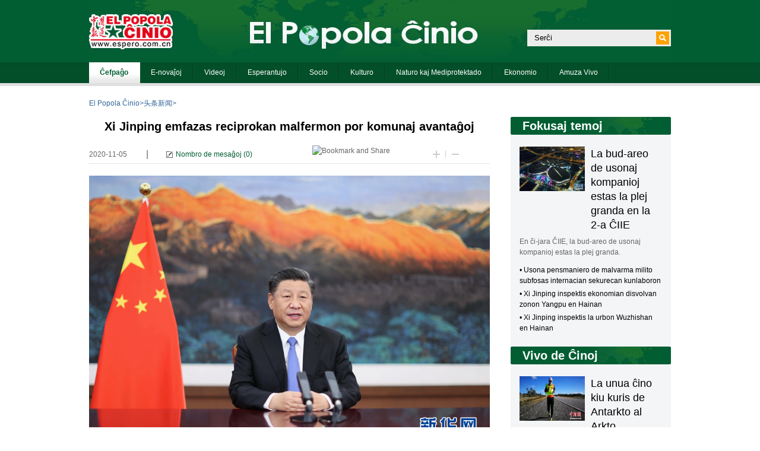

--- FILE ---
content_type: text/html; charset=UTF-8
request_url: http://espero.chinareports.org.cn/2020-11/05/content_76879657.htm
body_size: 15087
content:
<!DOCTYPE html PUBLIC "-//W3C//DTD XHTML 1.0 Transitional//EN" "http://www.w3.org/TR/xhtml1/DTD/xhtml1-transitional.dtd"><html xmlns="http://www.w3.org/1999/xhtml">
<head>
<meta http-equiv="Content-Type" content="text/html; charset=UTF-8" />
<title>Xi Jinping emfazas reciprokan malfermon por komunaj avantaĝoj</title>
<style type="text/css">
<!--
* { margin:0; padding:0; list-style-type:none; font-family: }
a { text-decoration:none;font-family: Arial, Helvetica, sans-serif; font-size:12px; color:#666; line-height:18px;}
a:hover { text-decoration:underline;}
img { border:0;}
body {font-family: Arial, Helvetica, sans-serif; font-size:12px; color:#666; line-height:18px; background:url(http://images.china.cn/images1/esp/2013worldzht/bg1.jpg) repeat-x top center;}

#top { height:159px;}
#adr { clear:both; height:30px; width:980px; margin:0 auto 8px auto; color:#336699; line-height:30px;}
#adr a { color:#336699; line-height:30px;}
#adr span { float:right;}

#main { clear:both; width:980px; margin:0 auto 50px auto; height:1%; overflow:hidden; background:url(http://images.china.cn/images1/esp/2013worldzht/bg4.jpg) repeat-y top right;}
#left { width:675px; float:left;}
#left h1 { text-align:center; line-height:32px; font-size:20px; color:#000; margin-bottom:15px;}
#left h1 a { line-height:32px; font-size:20px; color:#000;}

#action { height:32px; background:url(http://images.china.cn/images1/esp/2013worldzht/bg15.gif) repeat-x left bottom;}
#action .time { width:100px; float:left; line-height:32px; display:inline; margin-right:30px;}
#action .time span { float:right; line-height:32px; font-size:16px;}
#action .message { float:left; display:inline; line-height:32px; color:#015E32; width:275px; text-align:center; padding-top:1px;}
#action .share { width:158px; float:left; padding-left:16px; display:inline; background:url(http://images.china.cn/images1/esp/2013worldzht/con1.gif) no-repeat 0 11px; line-height:32px; color:#015E32;}
#action .fontwei { width:50px; float:left; display:inline; font-size:16px; color:#ccc; line-height:32px; background:url(http://images.china.cn/images1/esp/2013worldzht/con5.gif) no-repeat 12px 2px;}
#action .fontwei a { font-size:16px; color:#ccc; line-height:32px;}

#container_txt { clear:both; padding:20px 0 50px 0; font-size:14px; line-height:28px; color:#000;}
#container_txt a { font-size:14px; line-height:28px; color:#000;}

#change { clear:both; height:44px; border:1px solid #CCC; border-bottom:none; background:url(http://images.china.cn/images1/esp/2013worldzht/con6.jpg) repeat-x 0 0;}
#change p { float:left; padding:0 25px; display:inline; font-size:18px; font-weight:bold; line-height:44px; color:#000; border-right:1px solid #ccc;}
#change p.current { background:#fff;}

#leavemge { clear:both;}
#leavemge1 { padding:30px 0 0 35px; font-size:14px; line-height:22px; color:#000; clear:both;}
.uname { width:82px; height:23px; line-height:23px; padding:0 3px; border:1px solid #ccc;}
#tj { width:90px; height:30px; border:0; background:url(http://images.china.cn/images1/esp/2013worldzht/con7.gif) no-repeat 0 0;}
#leavemge2 { clear:both; display:none;}
#leavemge2 dl { clear:both; padding:25px 30px 40px 30px; background:url(http://images.china.cn/images1/esp/2013worldzht/con8.gif) repeat-x left bottom;}
#leavemge2 dt { padding-bottom:10px; color:#B2B2B2; height:1%; overflow:hidden;}
#leavemge2 dt p { float:left; display:inline; padding-right:30px; color:#4C4C4C;}
#leavemge2 dt span { float:right;}
#leavemge2 dd { clear:both; font-size:14px; color:#000; line-height:22px;}

#autopage { clear:both; border-top:1px solid #CCC; padding:30px 0 5px 0; text-align:center;}
#autopage span { padding:5px 8px; border:1px solid #ccc; background:#E4E7EB; margin:0 3px 0 2px;}
#autopage a { padding:5px 8px; border:1px solid #ccc; margin:0 3px 0 2px;}
#autopage a:hover { background:#E4E7EB;}

#right { width:270px; float:right;}


#autopage { clear:both; border-top:1px solid #CCC; padding:30px 0 5px 0; text-align:center;}
#autopage span { padding:5px 8px; border:1px solid #ccc; background:#E4E7EB; margin:0 3px 0 2px;}
#autopage a { padding:5px 8px; border:1px solid #ccc; margin:0 3px 0 2px;}
#autopage a:hover { background:#E4E7EB;}

#bottom { clear:both;}

#usercomment {}
.comment_name { float: left; padding: 25px 10px 0 25px; color: #B2B2B2;  }
.comment_ip { float: left; padding: 25px 5px 0 0; color: #B2B2B2; }
.comment_date{ float: right; padding: 25px 30px 0 0; color: #B2B2B2; }
.comment_text { float: left; padding: 10px 0 40px 31px; border-bottom: 1px dotted #D2D2D2; color: #000; width: 635px; }
-->
</style>

<script type="text/javascript" src="http://www.china.com.cn/jquery-1.7.min.js">
</script>

<script type="text/javascript" language="javascript">
<!--
            $(function(){  
               $("#leavemge div:first").show();
    
               $("#change p").mouseover(function(){
               var c =  $(this).index()
               $(this).addClass("current")
               $(this).siblings().removeClass("current")
               $($("#leavemge div")[c]).siblings().hide()
               $($("#leavemge div")[c]).fadeTo(0,1)
               })
                     })
                     
                     
                     function changeFontSize(inc){
                        var div = document.getElementById('container_txt');
                        var p = div.getElementsByTagName('p');
                        for(n=0; n<p.length; n++){
                            if(p[n].style.fontSize){
                                var size = parseInt(p[n].style.fontSize.replace("px", ""));
                            }else{
                                var size = 14;
                            }
                            p[n].style.fontSize = size+inc + 'px';
                    }
                }

-->
</script>

<script type="text/javascript" src="http://www.china.com.cn/player/video.js">
</script>
</head>
<body>
<div id="top"><iframe id="topifr" src="http://espero.chinareports.org.cn/node_7184260.htm" width="100%" height="140" frameborder="0" scrolling="no"></iframe>
</div>

<div id="adr"><a href="http://espero.chinareports.org.cn/index.htm" target="" class="" >El Popola Ĉinio</a>><a href="http://espero.chinareports.org.cn/node_7184257.htm" target="" class="" >头条新闻</a>>
</div>

<div id="main">
<div id="left"><h1>Xi Jinping emfazas reciprokan malfermon por komunaj avantaĝoj</h1>
<div id="action">
<div class="time"><span>|</span> 2020-11-05
</div>

<div class="share"><a href="#ttt" target="_self" style="color:#015e32;">Nombro de mesaĝoj</a> (<font id="pinglun">0</font>)</div>

<div class="message"><a href="http://www.addthis.com/bookmark.php?v=20" onmouseover="return addthis_open(this, &#39;&#39;, &#39;[URL]&#39;, &#39;[TITLE]&#39;)" onmouseout="addthis_close()" onclick="return addthis_sendto()"><img src="http://s7.addthis.com/static/btn/lg-share-en.gif" alt="Bookmark and Share" align="absmiddle" style="border:0" /></a> 

<script type="text/javascript" src="http://s7.addthis.com/js/200/addthis_widget.js">
</script>
</div>

<div class="fontwei"><a href="javascript:changeFontSize(1)"><img src="http://images.china.cn/images1/esp/2013worldzht/con3.gif" style="margin-right:20px;" /></a><a href="javascript:changeFontSize(-1)"><img src="http://images.china.cn/images1/esp/2013worldzht/con4.gif" /></a></div>
</div>

<div id="container_txt"><div id="vf">
<div id="videoarea" style="width: 480px;height:360px;margin:0 auto;text-align: center; display:none;">
                <p align="center"><strong>视频播放位置</strong></p>
                  <a href="http://www.adobe.com/cn/products/flashplayer/">下载安装Flash播放器</a>
</div>
</div>
<!--enpcontent--><p style="text-align: justify; line-height: 2em;"><span style="font-family: &quot;times new roman&quot;; font-size: 20px;"></span></p><p style="text-align: center"><img src="http://images.china.cn/site1018/2020-11/05/7f0b009e-7bd6-4533-af40-ddb6ad362f15.jpg" style="max-width: 100%;"/></p><p style="text-align: justify; line-height: 2em;"><br/></p><p style="text-align: justify; line-height: 2em;"><span style="font-family: &quot;times new roman&quot;; font-size: 20px;">La 4an de novembro ĉina prezidanto Xi Jinping alvokis ĉiujn landojn sin devontigi al reciproka malfermo, kiun karakterizas komunaj avantaĝoj.</span></p><p><br/></p><p style="text-align: center"><img src="http://images.china.cn/site1018/2020-11/05/024b4eb8-34d5-4af7-b3e5-aa4326fe5d37.jpg" style="max-width: 100%;"/></p><p><br/></p><p style="text-align: justify; line-height: 2em;"><span style="font-family: &quot;times new roman&quot;; font-size: 20px;">Xi faris la rimarkojn dum sia tonika parolado per video en la malferma ceremonio de la Tria Ĉina Internacia Importa Ekspozicio. Li diris, ke la koronvirusa epidemio estas tre evidenta atentigo, ke ĉiuj landoj estas en komunumo kun komuna estonteco. Neniu povas resti imuna en grava krizo. Solidareco kaj kunlaboro estas la ĝustaj elektoj por trakti defiojn.</span></p><p><br/></p><p style="text-align: justify; line-height: 2em;"><span style="font-family: &quot;times new roman&quot;; font-size: 20px;">Li akcentis, &quot;Ni devas subteni la principon de reciprokprofita kunlaboro. Ni bezonas fidi anstataŭ suspekti unu la alian; ni devas kunligi manojn anstataŭ pugni unu la alian; ni devas konsiliĝi anstataŭ kalumnii unu la alian. Konsiderante la komunajn interesojn, kiuj kunligas nin ĉiujn, landoj devas kunlabori por fari ekonomian tutmondiĝon pli malferma, inkluziva kaj ekvilibra por la avantaĝoj de ĉiuj.&quot;</span></p><p><br/></p><p style="text-align: justify; line-height: 2em;"><span style="font-family: &quot;times new roman&quot;; font-size: 20px;">Li diris, ke landoj devas kunlabori kiel partneroj, kun ĉiu surŝultriganta taŭgan respondecon. Grandaj landoj devas starigi bonan ekzemplon, ĉefaj ekonomioj devas agi surbaze de sanaj principoj, kaj evoluantaj landoj devas ludi aktivan rolon por antaŭenigi malfermon kaj dividadon de respondecoj.</span></p><p><br/></p><p style="text-align: justify; line-height: 2em;"><span style="font-family: &quot;times new roman&quot;; font-size: 20px;">La ĉina prezidanto aldonis, ke sub gvidado de vizio de tutmonda regado bazita sur vasta konsiliĝo, komuna kontribuo kaj komunaj avantaĝoj, ĉiuj landoj devas protekti la multflankan komercan sistemon kun la Monda Organizo pri Komerco kiel ĝia bazŝtono, plibonigi la regulojn de tutmonda ekonomia regado kaj konstrui malferman mondan ekonomion.</span></p><p><br/></p><p style="text-align: right; line-height: 2em;"><span style="font-family: &quot;times new roman&quot;; font-size: 20px;">(el ĈRI)</span></p><p style="text-align: right; line-height: 2em;"><span style="font-family: &quot;times new roman&quot;; font-size: 20px;">Redaktoro: Liu Zijia</span></p><p><br/></p><p><br/></p><p><br/></p><p style="text-align: justify; line-height: 2em;"><span style="font-family: &quot;times new roman&quot;; font-size: 20px;">Facebook:&nbsp;</span><a href="https://www.facebook.com/%C4%88ina-Fokuso-China-Focus-Esperanto-1753507848248309/" style="text-decoration: underline; font-family: &quot;times new roman&quot;; font-size: 20px;"><span style="font-family: &quot;times new roman&quot;; font-size: 20px;">Ĉina&nbsp;Fokuso&nbsp;/&nbsp;China&nbsp;Focus&nbsp;-&nbsp;Esperanto</span></a><span style="font-family: &quot;times new roman&quot;; font-size: 20px;">&nbsp;&nbsp;</span><a href="https://www.facebook.com/Mojosa-%C4%88inio-610175949497129/" style="text-decoration: underline; font-family: &quot;times new roman&quot;; font-size: 20px;"><span style="font-family: &quot;times new roman&quot;; font-size: 20px;">Mojosa&nbsp;Ĉinio</span></a><br/> <span style="font-family: &quot;times new roman&quot;; font-size: 20px;">Twitter:&nbsp;</span><a href="https://twitter.com/ElPopolaChinio" style="text-decoration: underline; font-family: &quot;times new roman&quot;; font-size: 20px;"><span style="font-family: &quot;times new roman&quot;; font-size: 20px;">El&nbsp;Popola&nbsp;Chinio</span></a><br/> <span style="font-family: &quot;times new roman&quot;; font-size: 20px;">WeChat:&nbsp;Skani&nbsp;la&nbsp;du-dimensian&nbsp;kodon&nbsp;por&nbsp;legi&nbsp;EPĈ&nbsp;en&nbsp;WeChat</span></p><p style="text-align: justify;"><img src="http://images.china.cn/site1018/2020-11/05/a68cfecb-1f94-4164-8057-988a941dd7de.jpg" style="max-width: 100%;"/></p><p><br/></p><!--/enpcontent--><!--enpproperty <articleid>76879657</articleid><date>2020-11-05 13:38:33:0</date><author></author><title>Xi Jinping emfazas reciprokan malfermon por komunaj avantaĝoj</title><keyword>Xi Jinping emfazas reciprokan malfermon por komunaj avantaĝoj</keyword><subtitle>Xi Jinping emfazas reciprokan malfermon por komunaj avantaĝoj</subtitle><introtitle>Xi Jinping emfazas reciprokan malfermon por komunaj avantaĝoj</introtitle><siteid>1018</siteid><nodeid>7184257</nodeid><nodename>头条新闻</nodename><nodesearchname>头条新闻</nodesearchname><picurl>http://images.china.cn/site1018/2020-11/05/t2_(0X49X600X387)faa9491a-5ec1-43ec-baed-482dd5d987c2.jpg</picurl><picbig>http://images.china.cn/site1018/2020-11/05/t2_(0X49X600X387)faa9491a-5ec1-43ec-baed-482dd5d987c2.jpg</picbig><picmiddle></picmiddle><picsmall></picsmall><url>http://espero.chinareports.org.cn/2020-11/05/content_76879657.htm</url><urlpad>null</urlpad><liability>esperanto</liability><sourcename>zc</sourcename><abstract>Xi diris, ke la koronvirusa epidemio estas tre evidenta atentigo, ke ĉiuj landoj estas en komunumo kun komuna estonteco.</abstract><channel>1</channel>/enpproperty-->
</div>

<div id="change">
<p class="current"><a name="ttt" id="ttt"></a>Komento</p>

<p>Gastlibro</p>
</div>

<div id="leavemge">
<div id="leavemge1">
<form name="myform" method="post" action="http://comments.china.org.cn/comments/do/AddCommentAction"><!--webbot bot="CommentInterface" id="8955512" nodeid="0" datatype="5" --><!--webbot bot="CommentInterface" endspan i-checksum="0" -->
<p><textarea name="content" style="width:598px; height:118px; margin-bottom:10px;"></textarea></p>

<table width="600" height="30" border="0" cellspacing="0" cellpadding="0">
<tr>
<td width="81">Kontonomo</td>
<td width="120"><input type="text" name="author" id="author" class="uname" /></td>
<td width="22"><input type="checkbox" name="isGuest" value="1" /></td>
<td width="110">Anonimulo</td>
<td width="267" align="right"><input onclick="return submitCheck();" type="button" name="Submit" value="" id="tj" /></td>
</tr>
</table>
</form>
</div>

<div id="leavemge2">
<div id="comment">No Comments</div>
</div>
</div>
</div>

<div id="right"><iframe id="rightifr" src="http://espero.chinareports.org.cn/node_7184261.htm" width="270" height="140" frameborder="0" scrolling="no"></iframe>
</div>
</div>

<div id="bottom"><iframe id="bottomifr" src="http://espero.chinareports.org.cn/node_7184259.htm" width="100%" height="10" frameborder="0" scrolling="no"></iframe>
</div>

<script type="text/javascript" src="http://comments.china.org.cn/html/shtml/js/viewComment.js">
</script>
</body>
</html>



--- FILE ---
content_type: text/html; charset=UTF-8
request_url: http://espero.chinareports.org.cn/node_7184261.htm
body_size: 8749
content:
<!DOCTYPE html PUBLIC "-//W3C//DTD XHTML 1.0 Transitional//EN" "http://www.w3.org/TR/xhtml1/DTD/xhtml1-transitional.dtd"><html xmlns="http://www.w3.org/1999/xhtml">
<head>
<meta http-equiv="Content-Type" content="text/html; charset=UTF-8" />
<title>无标题文档</title>
<style type="text/css">
<!--
* { margin:0; padding:0; list-style-type:none; font-family: }
a { text-decoration:none;font-family: Arial, Helvetica, sans-serif; font-size:12px; color:#666; line-height:18px;}
a:hover { text-decoration:underline;}
img { border:0;}
body {font-family: Arial, Helvetica, sans-serif; font-size:12px; color:#666; line-height:18px; background:#F4F5F7; width:270px;}

h1 { clear:both; height:30px; background:url(http://images.china.cn/images1/esp/2013worldzht/bg7.jpg); overflow:hidden; padding-left:20px; margin-bottom:20px; font-size:20px; color:#FFF; line-height:30px;}
dl { clear:both; padding:0 15px 10px 15px;}
dd { height:1%; overflow:hidden; padding-bottom:7px;}
dd img { width:110px; height:75px; float:left;}
dd p { width:120px; float:right; font-size:18px; line-height:24px; color:#000;}
dd p a { font-size:18px; line-height:24px; color:#000;}
ul { clear:both; padding:0 15px 20px 15px;}
li { padding:2px 0; color:#000;}
li a { color:#000;}
-->
</style>

<script type="text/javascript" language="javascript">
<!--
function changeIframeHeight() {
    if (top != self)
        try {
            var h = document.body.scrollHeight;
            if(document.all) {h += 4;}
            if(window.opera) {h += 1;}
            var hpx = h+'px';
            window.parent.document.getElementById("rightifr").style.height = hpx;
        }
        catch(e) {
            return false;
        }
}
//-->
</script>
</head>
<body onload="changeIframeHeight()">
<h1>Fokusaj temoj</h1>

<dl>
<dd><a   href="http://espero.chinareports.org.cn/2019-10/31/content_75360709.htm"  target="_blank"><img src="http://images.china.cn/site1018/2019-10/31/t2_(3X6X595X339)06ae4811-a2ff-4060-ad60-64d5fd7a3667.jpg"    border="0"> </a><p><a   href="http://espero.chinareports.org.cn/2019-10/31/content_75360709.htm"  target="_blank">La bud-areo de usonaj kompanioj estas la plej granda en la 2-a ĈIIE</a></p></dd>
<dt><a   href="http://espero.chinareports.org.cn/2019-10/31/content_75360709.htm"  target="_blank">En ĉi-jara ĈIIE, la bud-areo de usonaj kompanioj estas la plej granda.</a></dt>
</dl>
<ul>
<li>• <a   href="http://espero.chinareports.org.cn/2022-04/14/content_78165896.htm"  target="_blank">Usona pensmaniero de malvarma milito subfosas internacian sekurecan kunlaboron</a></li><li>• <a   href="http://espero.chinareports.org.cn/2022-04/14/content_78164888.htm"  target="_blank">Xi Jinping inspektis ekonomian disvolvan zonon Yangpu en Hainan</a></li><li>• <a   href="http://espero.chinareports.org.cn/2022-04/13/content_78163557.htm"  target="_blank">Xi Jinping inspektis la urbon Wuzhishan en Hainan</a></li>
</ul>
<h1>Vivo de Ĉinoj</h1>

<dl>
<dd><a   href="http://www.espero.com.cn/2019-06/17/content_74891587.htm"  target="_blank"><img src="http://images.china.cn/site1018/2019-06/17/t2_(0X112X583X440)c849e777-9fe1-4fd0-9a2f-1b8176a80795.jpg"    border="0"> </a><p><a   href="http://www.espero.com.cn/2019-06/17/content_74891587.htm"  target="_blank">La unua ĉino kiu kuris de Antarkto al Arkto</a></p></dd>
<dt><a   href="http://www.espero.com.cn/2019-06/17/content_74891587.htm"  target="_blank">Bai Bin estas la unua ĉino kiu kuris de Antarkto al Arkto. La kurado daŭris 433 tagojn, kaj la tuta distanco superis 24 000 kilometrojn.</a></dt>
</dl>
<ul>
<li>• <a   href="http://espero.chinareports.org.cn/2022-05/17/content_78222730.htm"  target="_blank">Hejma aerobiko populariĝas en Ĉinio</a></li><li>• <a   href="http://espero.chinareports.org.cn/2022-04/08/content_78155150.htm"  target="_blank">Okazis Qingming-festo</a></li><li>• <a   href="http://espero.chinareports.org.cn/2022-04/08/content_78154651.htm"  target="_blank">Pompas sakuroj en Yuyuantan-parko de Pekino</a></li>
</ul>
<h1>Vidpunktoj</h1>

<dl>
<dd><a   href="http://espero.chinareports.org.cn/2014-07/17/content_32978349.htm"  target="_blank"><img src="http://images.china.cn/site1018/2014-07/17/00016c57c2181531832914.jpg"    border="0"> </a><p><a   href="http://espero.chinareports.org.cn/2014-07/17/content_32978349.htm"  target="_blank">Kulturaj heredaĵoj -- gravaj simbolo kaj kunligilo por la ekonomia zono laŭ la Silka Vojo</a></p></dd>
<dt><a   href="http://espero.chinareports.org.cn/2014-07/17/content_32978349.htm"  target="_blank">La kulturaj heredaĵoj laŭ la Silka Vojo kune peticiitaj de Ĉinio, Kazaĥio kaj Kirgizio estas la unua sukceso de transnaciaj peticioj pri mondaj heredaĵoj. Kaj estas tre malofta en la mondo la peticiado kun tiel malfacila procezo, longa itinero kaj vasta tereno.</a></dt>
</dl>
<ul>
<li>• <a   href="http://espero.chinareports.org.cn/2022-04/15/content_78167627.htm"  target="_blank">Pentrejo por avinoj en Yunnan</a></li><li>• <a   href="http://espero.chinareports.org.cn/2022-04/11/content_78159529.htm"  target="_blank">Pekina Olimpika Parko malfermita al la publiko post Olimpikoj</a></li><li>• <a   href="http://espero.chinareports.org.cn/2022-04/08/content_78155177.htm"  target="_blank">Saĝoj de la ĉina lingvo</a></li>
</ul>
<h1>Moroj kaj Arto</h1>

<dl>
<dd><a   href="http://www.espero.com.cn/2019-12/11/content_75502643.htm"  target="_blank"><img src="http://images.china.cn/site1018/2019-12/11/t2_(0X123X330X309)a69ed355-38d4-4407-915c-0652c83266bb.jpeg"    border="0"> </a><p><a   href="http://www.espero.com.cn/2019-12/11/content_75502643.htm"  target="_blank">500-jara ovo elterigita en Sichuan de Ĉinio</a></p></dd>
<dt><a   href="http://www.espero.com.cn/2019-12/11/content_75502643.htm"  target="_blank">En iu turismejo de la urbo Guang'an en la provinco Sichuan, sudokcidenta Ĉinio, oni elterigis ovon kaj rizerojn antaŭ 500 jaroj.</a></dt>
</dl>
<ul>
<li>• <a   href="http://espero.chinareports.org.cn/2022-03/21/content_78120449.htm"  target="_blank">Ses gravaj ĉinaj arkeologiaj eltrovoj en 2021</a></li><li>• <a   href="http://espero.chinareports.org.cn/2022-03/21/content_78119411.htm"  target="_blank">Tradiciaj tinktur-produktoj popularaj inter turistoj</a></li><li>• <a   href="http://espero.chinareports.org.cn/2022-03/17/content_78114016.htm"  target="_blank">Superreala librovendejo en sudokcidenta Ĉinio</a></li>
</ul>
<h1>Kurantaj Aferoj</h1>

<dl>
<dd><a   href="http://espero.chinareports.org.cn/2020-10/23/content_76837494.htm"  target="_blank"><img src="http://images.china.cn/site1018/2020-10/23/t2_(0X8X592X341)c193f445-e8e5-4a65-918a-5d7f52528ded.jpg"    border="0"> </a><p><a   href="http://espero.chinareports.org.cn/2020-10/23/content_76837494.htm"  target="_blank">Eksportotaj al Eŭropo aŭtoj Tesla fabrikitaj en Ĉinio</a></p></dd>
<dt><a   href="http://espero.chinareports.org.cn/2020-10/23/content_76837494.htm"  target="_blank">Tesla Gigafactory en Ŝanhajo komencis eksporti en oktobro 2020.</a></dt>
</dl>
<ul>
<li>• <a   href="http://espero.chinareports.org.cn/2022-04/12/content_78161567.htm"  target="_blank">Shaanxi: Liberkomerca zono kiel ora pivoto por "La Zono kaj Vojo"</a></li><li>• <a   href="http://espero.chinareports.org.cn/2022-04/02/content_78145673.htm"  target="_blank">Violonoj ŝanĝas vivojn de homoj en ĉina urbeto</a></li><li>• <a   href="http://espero.chinareports.org.cn/2022-04/02/content_78145629.htm"  target="_blank">Kreskis partopreno de ĉina juano en brazilaj monrezervoj</a></li>
</ul>
<h1>Komentoj</h1>

<dl>
<dd><a   href="http://www.espero.com.cn/2017-07/21/content_41260615.htm"  target="_blank"><img src="http://images.china.cn/attachement/jpg/site1018/20170721/00016c57c2181adc022604.jpg"    border="0"> </a><p><a   href="http://www.espero.com.cn/2017-07/21/content_41260615.htm"  target="_blank">Distanco de sukceso je botelo da marmelado</a></p></dd>
<dt><a   href="http://www.espero.com.cn/2017-07/21/content_41260615.htm"  target="_blank">Brita knabo faris marmeladon dum 15 jaroj, kaj li kreis la markon SuperJam kun jara vendo de kvar milionoj da boteloj.</a></dt>
</dl>
<ul>
<li>• <a   href="http://espero.chinareports.org.cn/2022-03/02/content_78080613.htm"  target="_blank">Per novigo Qinchuangyuan antaǔeniras allogante talentulojn</a></li><li>• <a   href="http://espero.chinareports.org.cn/2022-02/25/content_78071177.htm"  target="_blank">Japana fakulo de Pekina Universitato: Pekinaj Vintraj Olimpikoj montras amikecon sub homara komunumo de komuna estonteco</a></li><li>• <a   href="http://espero.chinareports.org.cn/2022-02/23/content_78066969.htm"  target="_blank">Kiel oni elkalkulis nombron da ĉinaj partoprenantoj en vintraj sportoj?</a></li>
</ul>
</body>
</html>

